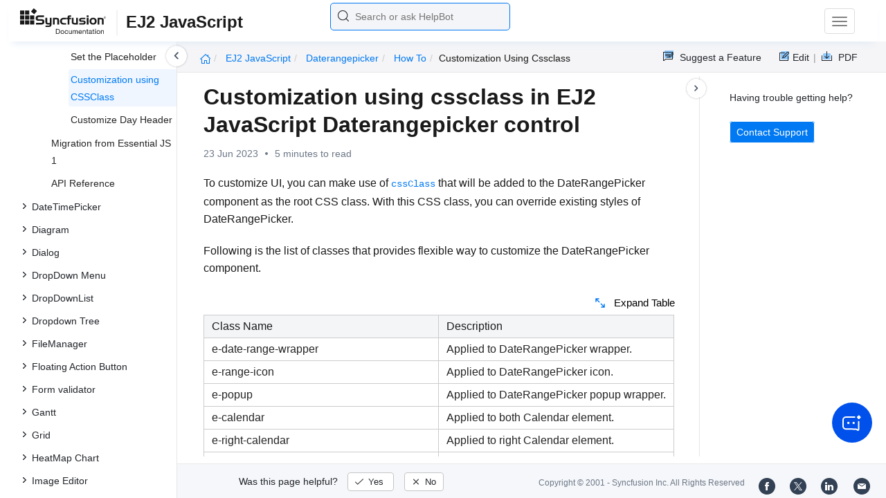

--- FILE ---
content_type: text/html
request_url: https://ej2.syncfusion.com/javascript/documentation/daterangepicker/how-to/customization-using-cssclass
body_size: 7677
content:
<!DOCTYPE html>
<html lang="en">
<head>
    <!-- Google Tag Manager -->
    <script>
        (function (w, d, s, l, i) {
            w[l] = w[l] || []; w[l].push({
                'gtm.start':
                    new Date().getTime(), event: 'gtm.js'
            }); var f = d.getElementsByTagName(s)[0],
                j = d.createElement(s), dl = l != 'dataLayer' ? '&l=' + l : ''; j.async = true; j.src =
                    'https://www.googletagmanager.com/gtm.js?id=' + i + dl; f.parentNode.insertBefore(j, f);
        })(window, document, 'script', 'dataLayer', 'GTM-P3WXFWCW');
    </script>
    <!-- Load GTM-W8WD8WN on user interaction -->
    <script>
        document.addEventListener("DOMContentLoaded", function () {
            const events = ["mousemove", "scroll", "keydown", "touchstart"];
            function loadGTM() {
                events.forEach(event => document.removeEventListener(event, loadGTM));
                (function (w, d, s, l, i) {
                    w[l] = w[l] || []; w[l].push({
                        'gtm.start':
                            new Date().getTime(), event: 'gtm.js'
                    }); var f = d.getElementsByTagName(s)[0],
                        j = d.createElement(s), dl = l != 'dataLayer' ? '&l=' + l : ''; j.async = true; j.src =
                            'https://www.googletagmanager.com/gtm.js?id=' + i + dl; f.parentNode.insertBefore(j, f);
                })(window, document, 'script', 'dataLayer', 'GTM-W8WD8WN');
            }
            events.forEach(event => document.addEventListener(event, loadGTM, { once: true }));
        });
    </script>

    <meta charset="UTF-8">
	<link href="https://www.googletagmanager.com" rel="preconnect">
	<link href="https://cdn.syncfusion.com" rel="preconnect" crossorigin>
	<link href="https://cdn.syncfusion.com" rel="dns-prefetch">
    <title>Customization using cssclass in EJ2 JavaScript Daterangepicker control | Syncfusion</title>  <link rel="icon" type="image/png" href="https://helpej2.syncfusion.com/favicon.ico" />
    <meta name="description" content="Learn here all about Customization using cssclass in Syncfusion EJ2 JavaScript Daterangepicker control of Syncfusion Essential JS 2 and more." />
    
    <meta name="keywords" content="syncfusion, documentation, help, ej, user guide, demo, samples, essential studio" />
    
    <meta name="viewport" content="width=device-width, initial-scale=1.0">
    <meta http-equiv="cache-control" content="max-age=0" />
    <meta http-equiv="cache-control" content="no-cache" />
    
    <meta property="og:title" content="Customization using cssclass in EJ2 JavaScript Daterangepicker control | Syncfusion" />
    
    
    <meta property="og:description" content="Learn here all about Customization using cssclass in Syncfusion EJ2 JavaScript Daterangepicker control of Syncfusion Essential JS 2 and more." />
    
    <meta property="og:image" content="https://cdn.syncfusion.com/content/images/company-logos/Syncfusion_Logo_Image.png" />
    <meta property="og:url" content="https://help.syncfusion.com/" />
    <meta property="og:site_name" content="Help.Syncfusion.com" />
    <meta property="og:type" content="website" />

	<meta property="twitter:account_id" content="41152441" />
	
    <meta property="twitter:title" content="Customization using cssclass in EJ2 JavaScript Daterangepicker control | Syncfusion" />
	
    <meta property="twitter:url" content="https://help.syncfusion.com/" />
    <meta property="twitter:card" content="summary" />
	
    <meta property="twitter:description" content="Learn here all about Customization using cssclass in Syncfusion EJ2 JavaScript Daterangepicker control of Syncfusion Essential JS 2 and more." />
	
    <meta property="twitter:image" content="https://cdn.syncfusion.com/content/images/company-logos/Syncfusion_logos.png" />
	
	
	
 
	<link rel="alternate" hreflang="en-US" href="https://ej2.syncfusion.com/javascript/documentation/daterangepicker/how-to/customization-using-cssclass" />
	<!-- Google Structured Data -->
	<script type="application/ld+json">
			{
			  "@context": "https://schema.org",
			  "@type": "Organization",
			  "name": "Syncfusion",
			  "url": "https://ej2.syncfusion.com/javascript/documentation/daterangepicker/how-to/customization-using-cssclass",
			  "logo": "https://cdn.syncfusion.com/content/images/company-logos/Syncfusion_logos.png",
			  "sameAs": [
				"https://www.facebook.com/Syncfusion",
				"https://twitter.com/Syncfusion",
				"https://www.linkedin.com/company/syncfusion?trk=top_nav_home",
				"mailto:support@syncfusion.com?"
			  ]
			}
	</script>
    <meta http-equiv="expires" content="-1" />
    <meta http-equiv="expires" content="Tue, 01 Jan 1980 1:00:00 GMT" />
    <meta http-equiv="pragma" content="no-cache" />
    <link rel="preload" href="https://cdn.jsdelivr.net/npm/bootstrap@5.3.3/dist/css/bootstrap.min.css" as="style">
	<link rel="stylesheet" href="https://cdn.jsdelivr.net/npm/bootstrap@5.3.3/dist/css/bootstrap.min.css">

	<link rel="preload" href="https://cdn.syncfusion.com/documentation/styles/ej/v13.4.0.58/ej.widgets.core.min.css" as="style">
	<link rel="stylesheet" href="https://cdn.syncfusion.com/documentation/styles/ej/v13.4.0.58/ej.widgets.core.min.css">

	<!--Doc-site.css file has minified, gziped and referred here
		File path : "DocumentationAutomation\website\Content\Stylesheets\CSS\"
	-->
	<link rel="preload" href="https://cdn.syncfusion.com/documentation/styles/doc-site.min.css" as="style">
	<link rel="stylesheet" href="https://cdn.syncfusion.com/documentation/styles/doc-site.min.css">

    <script src="//cdn.syncfusion.com/documentation/scripts/documentation.gzip.min.js"></script>

    <script>
        if (typeof jQuery == 'undefined') {
            document.write(unescape("%3Cscript src='/scripts/documentation.gzip.js' type='text/javascript'%3E%3C/script%3E"));
        }
    </script>
	
	<link rel="preload" href="https://cdn.syncfusion.com/documentation/styles/prettify.css" as="style">
    <link rel="stylesheet" href="https://cdn.syncfusion.com/documentation/styles/prettify.css">
    <script src="https://cdn.syncfusion.com/documentation/scripts/prettify.js" defer></script>
	
    <script src="https://cdn.jsdelivr.net/npm/bootstrap@5.3.3/dist/js/bootstrap.bundle.min.js" defer></script>
	<script src="//cdn.syncfusion.com/documentation/scripts/ej.widget.v13.4.0.58.min.js" defer></script>

	<script>
		window.addEventListener('DOMContentLoaded', function () {
			if (typeof ej === 'undefined') {
				var fallback = document.createElement('script');
				fallback.src = '/script/ej.treeview.all.min.js';
				fallback.type = 'text/javascript';
				document.head.appendChild(fallback);
			}
		});
	</script>

    <!--Combined the following scripts files dashboard.js, doc-site.js, waitingpopup.js and named as doc-site.js. it has minified, gziped and referred here.
        File path : "DocumentationAutomation\website\Scripts\"
    -->
    <script src="https://cdn.syncfusion.com/documentation/scripts/doc-site.min.js" defer></script>
	<script src="https://cdn.syncfusion.com/documentation/scripts/helpbot-search.min.js" defer></script>
	<script src="https://cdnjs.cloudflare.com/ajax/libs/markdown-it/13.0.2/markdown-it.min.js" defer></script>
    <script src="//d2g29cya9iq7ip.cloudfront.net/documentation/scripts/clipboard.min.js" defer></script>

    <script>
        $(document).ready(function() {
            // left tree view
            $('#rightsidetoc').toc();
            $('#rightsidetoc').toc({noBackToTopLinks: true});
            $('#rightsidetoc').toc({listType: 'ol'});
            $("#rightsidetoc ul:first").attr("id", "righttree");
            $('#rightsidetoc ol').length ? $(".right-toc-icon").css("display","block") : $(".right-toc-icon").css("display","none");
            $('#rightsidetoc ol').length ? $("#rightsidetoc").css("display","block") : $("#rightsidetoc").css("display","none");
            
            
            
            
            
            
            
            
            
            
            
            
            
            
            
            
            
            
            
            
            
            
            
            
            
            
            
            
            
            
            
            
            
            
            
            
            
            
            
            
            $.ajax({
                type: 'get',
                url: './../../sidebar/ej2-javascript-toc.json',
                dataType: 'json',
                success: function(data) {
                    $(".left-toc").css("background-image", "none");
                    var dataManger = data;
                    $(".treeview").ejTreeView(
                    {
                        loadOnDemand: true,
                        fields: { id: "id", parentId: "pid", text: "name", hasChild: "hasChild", dataSource: dataManger},
                        expandOn:"click"
                    }
                    );
                    var linkObject = null
                   if((window.location.pathname.split('/')[1]=="api" || window.location.pathname.split('/')[3]=="ejdashboardviewer")){
                        linkObject = getObjects(data,'linkAttribute',window.location.pathname+window.location.hash);
                    }
                    else{
                        linkObject = getObjects(data,'linkAttribute',window.location.pathname);
                    }

                    expand(data,linkObject);
                    onCreate();
                }
            });
            
            
            
            
            
            
            
            
            
            
            
            
            
            
            
            
            
            
            
            
            
            
            
            
            
            
            
            
            
            
            
            
            
            
            
            
            
            
            
            
            
            
            
            
            
            
            
            
            
            
            
            
            
            
            
            
            
            
            
            
            
            
            
            
            
            
            
            
            
            
            
            
            
            
            
            
            
            
            
            
            
            
            
            
            
            
            
            
            
            
            
            
            
            
            
            
            
            
            
            
            
            
            
            
            
            
            
            
            
            
            
            
            
            
            
            
            
            
            
            
            
            
            
            
            
            
            
            
            
            
            
            
            
            
            
            
            
            
            
            
            
            
            
            
            
            
            
            
            
            
            
            
            
            
            
            
            
            
            
            
            
            
            
            
            
            
            
            
            
            
            
        });
    </script>
    <script>
        // Share referral origin URL details to syncfusion site
        var expireDate = new Date();
        expireDate.setTime(expireDate.getTime() + (30 * 60 * 1000)); // set 30 minutes expire time
        var existingCookieValue = getCookieValue("SampleSiteReferrer");
        if (document.referrer && document.referrer.split('/')[2].indexOf('syncfusion.com') == -1) {
            document.cookie = "SampleSiteReferrer" + "=" + document.referrer + "," + window.location.href + ";expires=" + expireDate + ";path=/;domain=syncfusion.com";
        }
        else if (existingCookieValue != "undefined" && existingCookieValue != undefined && existingCookieValue != "") {
            // Increase expire time for SampleSiteReferrer cookie with 30 minutes if exists
            document.cookie = "SampleSiteReferrer" + "=" + existingCookieValue + ";expires=" + expireDate + ";path=/;domain=syncfusion.com";
        }
        else {
            document.cookie = "SampleSiteReferrer" + "=" + window.location.href + ";expires=" + expireDate + ";path=/;domain=syncfusion.com";
        }

        // To get cookie value
        function getCookieValue(cookieName) {
            var name = cookieName + "=";
            var decodedCookie = decodeURIComponent(document.cookie);
            var cookieValues = decodedCookie.split(';');
            for (var i = 0; i < cookieValues.length; i++) {
                var cookie = cookieValues[i];
                while (cookie.charAt(0) == ' ') {
                    cookie = cookie.substring(1);
                }
                if (cookie.indexOf(name) == 0) {
                    return cookie.substring(name.length, cookie.length);
                }
            }
            return "";
        }
    </script>

    
    
    
    
    
    <meta name="robots" content="follow, index" />
    

	<link rel="canonical" href="https://ej2.syncfusion.com/javascript/documentation/daterangepicker/how-to/customization-using-cssclass"/>
</head>

<body onload="prettyPrint();">
	<!-- Google Tag Manager (noscript) -->
	<noscript><iframe src="https://www.googletagmanager.com/ns.html?id=GTM-P3WXFWCW"
	height="0" width="0" style="display:none;visibility:hidden"></iframe>
	</noscript>
	<!--Interaction-->
	<noscript>
	<iframe src="https://www.googletagmanager.com/ns.html?id=GTM-W8WD8WN"
	height="0" width="0" style="display:none;visibility:hidden"></iframe>
	</noscript>
	<!-- End Google Tag Manager (noscript) -->

<div hidden="" id="sync-analytics" data-queue="EJ2 - Documentation"></div>   
    <div class="container-fluid">
        <div class="row-fluid">
            <nav class="navbar navbar-default navbar-fixed-top syncfusion-menu">
			 
                <div class="container-fluid">
                    <!-- Brand and toggle get grouped for better mobile display -->
                    <div class="navbar-header">
                        <div class="syncfusion-logo">
                            <div class="left-menu-icon" data-bs-toggle="collapse" data-bs-target="#table-of-contents">
                            </div>
                            <div>
                                <a href="https://help.syncfusion.com/">
                                    <i class="brand-logo syncfusion-brand-logo"></i>
                                </a>
                            </div>
                            <div class="js-doc">
                                

                                

                                

                                

                                

                                

                                

                                
								
								
								
								
								
								
								
								
								
								
								
								
                                
                                <span>EJ2 JavaScript</span>
                                
								
								

                                

                                

                                

                                

                                

                                

                                


                                

                                

                                

                                
								
								

								

                                

                                

                                

                                

                                

                                

                                

                                

                                

                                

                                

                                

                                

                                

                                

                                

                                

                                

                                

                                

                                

                                

                                

                                
								
								
								
								

								

								


                                

                                 
								
								
								
								
								
																
								
								
								
								
								

                            </div>
                        </div>
						<div class="search">
								



<input type="text" id="customSearchBox" placeholder="Search or ask HelpBot" autocomplete="off" />
<div id="suggestionModal">
    <div class="icon-background">
        <span class="icon-left"></span>
        <input type="text" id="searchInput" class="search-input" placeholder="Search or ask HelpBot">
        <span class="icon-right"></span>
    </div>
    <div class="suggestionContainer">
        <div class="docssuggestioncontainer">
            <h3 class="suggestionhtmlheading">Search docs</h3>
            <ul id="docsSuggestions"></ul>
        </div>
        <div class="helpbotsuggestioncontainer">
            <h3 class="icon-before">Ask HelpBot</h3>
            <div id="helpbotlistcontainer">
                <ul id="helpBotSuggestions"></ul>
            </div>
        </div>
    </div>
</div>
















































						</div>
						<button type="button" class="navbar-toggle desktop-icon collapsed" data-bs-toggle="collapse" data-bs-target="#desktop-links">
                            <span class="sr-only">Toggle navigation</span>
							<span class="icon-bar"></span>
							<span class="icon-bar"></span>
							<span class="icon-bar"></span>
                        </button>
						<button type="button" class="navbar-toggle mobile-icon collapsed" data-bs-toggle="collapse" data-bs-target="#mobile-view-link">
                           <span class="mobile-view-icon"></span>
                        </button>
                    </div>

                    <!-- Collect the nav links, forms, and other content for toggling -->
                    <div class="collapse navbar-collapse" id="desktop-links">
                        <ul class="nav navbar-nav navbar-right">
									
			
			
				
			
			
				
			
			
				
			
			
				
			
			
				
			
			
				
			
			
				
			
			
				
			
			
				
			
			
				
			
			
				
			
			
				
					
						<li class="menu-links active"><a href="https://ej2.syncfusion.com/javascript/demos" target="_blank">Demos</a></li>
<li class="menu-links active"><a href="https://www.syncfusion.com/code-examples" target="_blank">Code Examples</a></li>
<li class="menu-links active"><a href="https://help.syncfusion.com/upgrade-guide/javascript-ui-controls">Upgrade Guide</a></li>
<li class="menu-links active"><a href="https://www.syncfusion.com/forums/essential-js2" target="_blank">Forum</a></li>
<li class="menu-links active"><a href="https://www.syncfusion.com/downloads/essential-js2?tag=es-seo-ej2-javascript-doc-menu-trial" target="_blank" id="download_section">Free Trial</a></li>

									
				
			
			
				
			
			
				
			
			
				
			
			
				
			
			
				
			
			
				
			
			
				
			
			
				
			
			
				
			
			
				
			
			
				
			
			
				
			
			
				
			
			
				
			
			
				
			
			
				
			
			
				
			
			
				
			
			
				
			
			
				
			
			
				
			
			
				
			
			
				
			
			
				
			
			
				
			
			
				
			
			
				
			
			
				
			
			
				
			
			
				
			
			
				
			
			
				
			
			
				
			
			
				
			
			
				
			
			
				
			
			
				
			
			
				
			
			
				
			
			
				
			
			
				
			
			
				
			
			
				
			
			
				
			
			
				
			
			
				
			
			
				
			
			
				
			
			
				
			
			
				
			
			
				
			
			
				
			
			
				
			
			
				
			
			
				
			
			
				
			
			
						</ul>
					</div><!-- /.navbar-collapse -->
                    <div class="collapse navbar-collapse" id="mobile-view-link">
                        <ul class="nav navbar-nav mobile-unorderlist">
                             <li class="search-mobile">
                                



<input type="text" id="customSearchBox" placeholder="Search or ask HelpBot" autocomplete="off" />
<div id="suggestionModal">
    <div class="icon-background">
        <span class="icon-left"></span>
        <input type="text" id="searchInput" class="search-input" placeholder="Search or ask HelpBot">
        <span class="icon-right"></span>
    </div>
    <div class="suggestionContainer">
        <div class="docssuggestioncontainer">
            <h3 class="suggestionhtmlheading">Search docs</h3>
            <ul id="docsSuggestions"></ul>
        </div>
        <div class="helpbotsuggestioncontainer">
            <h3 class="icon-before">Ask HelpBot</h3>
            <div id="helpbotlistcontainer">
                <ul id="helpBotSuggestions"></ul>
            </div>
        </div>
    </div>
</div>
















































                            </li>
                        </ul>
                    </div><!-- /.navbar-collapse -->
                </div><!-- /.container-fluid -->
            </nav>
        </div>
        <div id="breadcrumb">
		

<ul class="breadcrumb">
  <li>
    <a href="https://ej2.syncfusion.com/javascript/documentation/introduction"><i class="sf-icon-Home"></i></a>
  </li>

  
  

  
    <!-- Original breadcrumb logic for non-EJ2-API platforms -->
    
    
      
        <li class="active breadcrumb-links">
          <a href="/javascript/documentation/introduction">
            
              EJ2 JavaScript 
            
          </a>
        </li>
      
    
      
        <li class="active breadcrumb-links">
          <a href="/javascript/documentation/daterangepicker/">
            
              daterangepicker
            
          </a>
        </li>
      
    
      
        <li class="active breadcrumb-links">
          <a href="/javascript/documentation/daterangepicker/how-to/">
            
              how to
            
          </a>
        </li>
      
    
      
        <li class="active" data-text="customization using cssclass">customization using cssclass</li>
      
    
  
</ul>

	   <div class="right-breadcrumb">
			
			
			
			

				<div class="ug-download">
					<a data-bs-toggle="tooltip" data-placement="bottom" href="https://help.syncfusion.com/download/user-guide/pdf/ej2-javascript" class="download-link" title="Download PDF">
						<span style="color:#979797">|&nbsp;</span>
                    <span class="sf-icon-Download"></span>
						<span class="ug-file-type">PDF</span>
					</a>
				</div>
			
			
			
			
			
			
			
			
			
			
			
			
			
			
			
			
			
			<div style="display: block !important;
    float: right;
    padding: 8px 0;
    width: 70px; 
">      
  <a style="text-decoration:none" data-toggle="tooltip" data-placement="bottom" href="https://github.com/syncfusion-content/ej2-javascript-docs/edit/master/ej2-javascript/daterangepicker/how-to/customization-using-cssclass.md" target="_blank" title="Edit"><span class="sf-icon-Edit"></span><span class="ug-file-type">Edit</span></a>
</div>
<div class="ug-feedback">
                <a data-bs-toggle="tooltip" data-placement="bottom" href="https://www.syncfusion.com/feedback/javascript" target="_blank" class="feedback-link" title="Suggest a Feature">
                    <span class="sf-icon-Feedback"></span>
                    <span class="ug-file-type">Suggest a Feature</span>
                </a>
            </div>
            
			
			
			
			
			
			
			
			
			
			
			
			
			
			
			
			
			
			
			
			
			 
			
			
			
			 
			
			
			
			
			
			
			
        </div>
      </div>
      
		
    </div>

<div class="help-content">
	<div class="left-toc" id="table-of-contents">
		<div class="left-toc-content">
			<ul class="treeview"></ul>
		</div>
	</div>
	<div class="ai_fixed_icon_container">
		<button type="button" class="btn helpbot_chat_button">
		 <img src="//cdn.syncfusion.com/helpbot/images/ai_start_new_page.svg" alt="helpbot icon" id="helpbot_icon" width="32" height="32" />
		<p class="helpbot_syncfusion_content">Syncfusion HelpBot</p>
		</button>
	</div>

	
	<div class="post">
        <button type="button" id="left-toc-closebtn"></button>
		<button type="button" id="right-toc-closebtn"></button>	
			
			<div id="rightsidetoc"></div>
		

		<div class="post-content">
		<h1 id="customization-using-cssclass-in-ej2-javascript-daterangepicker-control">Customization using cssclass in EJ2 JavaScript Daterangepicker control</h1><p id="resultRT">23 Jun 2023<span class="dot"></span>5 minutes to read</p>

<p>To customize UI, you can make use of <a href="../../api/daterangepicker#cssclass"><code>cssClass</code></a> that will be added to the DateRangePicker component as the root CSS class. With this CSS class, you can override existing styles of DateRangePicker.</p>

<p>Following is the list of classes that provides flexible way to customize the DateRangePicker component.</p>

<table>
  <thead>
    <tr>
      <th><strong>Class Name</strong></th>
      <th><strong>Description</strong></th>
    </tr>
  </thead>
  <tbody>
    <tr>
      <td>e-date-range-wrapper</td>
      <td>Applied to DateRangePicker wrapper.</td>
    </tr>
    <tr>
      <td>e-range-icon</td>
      <td>Applied to DateRangePicker icon.</td>
    </tr>
    <tr>
      <td>e-popup</td>
      <td>Applied to DateRangePicker popup wrapper.</td>
    </tr>
    <tr>
      <td>e-calendar</td>
      <td>Applied to both Calendar element.</td>
    </tr>
    <tr>
      <td>e-right-calendar</td>
      <td>Applied to right Calendar element.</td>
    </tr>
    <tr>
      <td>e-left-calendar</td>
      <td>Applied to left Calendar element.</td>
    </tr>
    <tr>
      <td>e-start-label</td>
      <td>Applied to start label in a popup.</td>
    </tr>
    <tr>
      <td>e-end-calendar</td>
      <td>Applied to end label in a popup.</td>
    </tr>
    <tr>
      <td>e-day-span</td>
      <td>Applied to day span details label in a popup.</td>
    </tr>
    <tr>
      <td>e-footer</td>
      <td>Applied to footer elements in a popup.</td>
    </tr>
    <tr>
      <td>e-apply</td>
      <td>Applied to apply button in footer in a popup.</td>
    </tr>
    <tr>
      <td>e-cancel</td>
      <td>Applied to cancel button in footer in a popup.</td>
    </tr>
    <tr>
      <td>e-header</td>
      <td>Applied to Calendar header.</td>
    </tr>
    <tr>
      <td>e-title</td>
      <td>Applied to Calendar title.</td>
    </tr>
    <tr>
      <td>e-icon-container</td>
      <td>Applied to Calendar previous and next icon container.</td>
    </tr>
    <tr>
      <td>e-prev</td>
      <td>Applied to Calendar previous icon.</td>
    </tr>
    <tr>
      <td>e-next</td>
      <td>Applied to Calendar next icon.</td>
    </tr>
    <tr>
      <td>e-weekend</td>
      <td>Applied to Calendar weekend dates.</td>
    </tr>
    <tr>
      <td>e-other-month</td>
      <td>Applied to Calendar other month dates.</td>
    </tr>
    <tr>
      <td>e-day</td>
      <td>Applied to each day cell of the Calendar.</td>
    </tr>
    <tr>
      <td>e-selected</td>
      <td>Applied to Calendar selected dates.</td>
    </tr>
    <tr>
      <td>e-disabled</td>
      <td>Applied to Calendar disabled dates.</td>
    </tr>
  </tbody>
</table>

<div class="tabs" id="code-snippet-1">

<ul class="nav nav-tabs" role="tablist">

<li role="presentation" class=""><a data-target="#yddqu562nuw1e360guv1cy5ox695eain-js" aria-controls="home" role="tab" data-toggle="tab" data-original-lang="js">index.js</a></li>
<li role="presentation" class=""><a data-target="#fklnfh2n7eg9hpe6yv0886xeo5uv9c0v-html" aria-controls="home" role="tab" data-toggle="tab" data-original-lang="html">index.html</a></li>

</ul>

<div class="tab-content">


<div role="tabpanel" class="tab-pane" id="yddqu562nuw1e360guv1cy5ox695eain-js" data-original-lang="js">
<div class="highlight"><pre><code class="prettyprint language-js" data-lang="js"><span></span><span class="kd">var</span> <span class="nx">daterangepicker</span> <span class="o">=</span> <span class="ow">new</span> <span class="nx">ej</span><span class="p">.</span><span class="nx">calendars</span><span class="p">.</span><span class="nx">DateRangePicker</span><span class="p">({</span>
         <span class="c1">// set the css class.</span>
    <span class="nx">cssClass</span><span class="o">:</span><span class="s2">"customCSS"</span><span class="p">,</span> <span class="nx">placeholder</span><span class="o">:</span><span class="s2">"Select Range"</span>
    <span class="p">});</span>
    <span class="nx">daterangepicker</span><span class="p">.</span><span class="nx">appendTo</span><span class="p">(</span><span class="s1">'#element'</span><span class="p">);</span></code></pre></div>
</div>

<div role="tabpanel" class="tab-pane" id="fklnfh2n7eg9hpe6yv0886xeo5uv9c0v-html" data-original-lang="html">
<div class="highlight"><pre><code class="prettyprint language-html" data-lang="html"><span></span><span class="cp">&lt;!DOCTYPE html&gt;</span><span class="p">&lt;</span><span class="nt">html</span> <span class="na">lang</span><span class="o">=</span><span class="s">"en"</span><span class="p">&gt;&lt;</span><span class="nt">head</span><span class="p">&gt;</span>
    <span class="p">&lt;</span><span class="nt">title</span><span class="p">&gt;</span>Essential JS 2 DateRangePicker control<span class="p">&lt;/</span><span class="nt">title</span><span class="p">&gt;</span>
    <span class="p">&lt;</span><span class="nt">meta</span> <span class="na">charset</span><span class="o">=</span><span class="s">"utf-8"</span><span class="p">&gt;</span>
    <span class="p">&lt;</span><span class="nt">meta</span> <span class="na">name</span><span class="o">=</span><span class="s">"viewport"</span> <span class="na">content</span><span class="o">=</span><span class="s">"width=device-width, initial-scale=1.0"</span><span class="p">&gt;</span>
    <span class="p">&lt;</span><span class="nt">meta</span> <span class="na">name</span><span class="o">=</span><span class="s">"description"</span> <span class="na">content</span><span class="o">=</span><span class="s">"Typescript UI Controls"</span><span class="p">&gt;</span>
    <span class="p">&lt;</span><span class="nt">meta</span> <span class="na">name</span><span class="o">=</span><span class="s">"author"</span> <span class="na">content</span><span class="o">=</span><span class="s">"Syncfusion"</span><span class="p">&gt;</span>
    <span class="p">&lt;</span><span class="nt">link</span> <span class="na">href</span><span class="o">=</span><span class="s">"styles.css"</span> <span class="na">rel</span><span class="o">=</span><span class="s">"stylesheet"</span><span class="p">&gt;</span>
    <span class="c">&lt;!--style reference from the DateRangePicker component--&gt;</span>
    <span class="p">&lt;</span><span class="nt">link</span> <span class="na">href</span><span class="o">=</span><span class="s">"https://cdn.syncfusion.com/ej2/32.1.19/ej2-base/styles/material.css"</span> <span class="na">rel</span><span class="o">=</span><span class="s">"stylesheet"</span><span class="p">&gt;</span>
    <span class="p">&lt;</span><span class="nt">link</span> <span class="na">href</span><span class="o">=</span><span class="s">"https://cdn.syncfusion.com/ej2/32.1.19/ej2-buttons/styles/material.css"</span> <span class="na">rel</span><span class="o">=</span><span class="s">"stylesheet"</span><span class="p">&gt;</span>
    <span class="p">&lt;</span><span class="nt">link</span> <span class="na">href</span><span class="o">=</span><span class="s">"https://cdn.syncfusion.com/ej2/32.1.19/ej2-inputs/styles/material.css"</span> <span class="na">rel</span><span class="o">=</span><span class="s">"stylesheet"</span><span class="p">&gt;</span>
    <span class="p">&lt;</span><span class="nt">link</span> <span class="na">href</span><span class="o">=</span><span class="s">"https://cdn.syncfusion.com/ej2/32.1.19/ej2-popups/styles/material.css"</span> <span class="na">rel</span><span class="o">=</span><span class="s">"stylesheet"</span><span class="p">&gt;</span>
    <span class="p">&lt;</span><span class="nt">link</span> <span class="na">href</span><span class="o">=</span><span class="s">"https://cdn.syncfusion.com/ej2/32.1.19/ej2-lists/styles/material.css"</span> <span class="na">rel</span><span class="o">=</span><span class="s">"stylesheet"</span><span class="p">&gt;</span>
    <span class="p">&lt;</span><span class="nt">link</span> <span class="na">href</span><span class="o">=</span><span class="s">"https://cdn.syncfusion.com/ej2/32.1.19/ej2-calendars/styles/material.css"</span> <span class="na">rel</span><span class="o">=</span><span class="s">"stylesheet"</span><span class="p">&gt;</span>
    
    
<span class="p">&lt;</span><span class="nt">script</span> <span class="na">src</span><span class="o">=</span><span class="s">"https://cdn.syncfusion.com/ej2/32.1.19/dist/ej2.min.js"</span> <span class="na">type</span><span class="o">=</span><span class="s">"text/javascript"</span><span class="p">&gt;&lt;/</span><span class="nt">script</span><span class="p">&gt;</span>
<span class="p">&lt;</span><span class="nt">script</span> <span class="na">src</span><span class="o">=</span><span class="s">"https://cdn.syncfusion.com/ej2/syncfusion-helper.js"</span> <span class="na">type </span><span class="o">=</span><span class="s">"text/javascript"</span><span class="p">&gt;&lt;/</span><span class="nt">script</span><span class="p">&gt;</span>
<span class="p">&lt;/</span><span class="nt">head</span><span class="p">&gt;</span>

<span class="p">&lt;</span><span class="nt">body</span><span class="p">&gt;</span>
    
    <span class="p">&lt;</span><span class="nt">div</span> <span class="na">id</span><span class="o">=</span><span class="s">"container"</span><span class="p">&gt;</span>
        <span class="p">&lt;</span><span class="nt">input</span> <span class="na">id</span><span class="o">=</span><span class="s">"element"</span> <span class="na">type</span><span class="o">=</span><span class="s">"text"</span><span class="p">&gt;</span>
    <span class="p">&lt;/</span><span class="nt">div</span><span class="p">&gt;</span>


<span class="p">&lt;</span><span class="nt">script</span><span class="p">&gt;</span>
<span class="kd">var</span> <span class="nx">ele</span> <span class="o">=</span> <span class="nb">document</span><span class="p">.</span><span class="nx">getElementById</span><span class="p">(</span><span class="s1">'container'</span><span class="p">);</span>
<span class="k">if</span><span class="p">(</span><span class="nx">ele</span><span class="p">)</span> <span class="p">{</span>
  <span class="nx">ele</span><span class="p">.</span><span class="nx">style</span><span class="p">.</span><span class="nx">visibility</span> <span class="o">=</span> <span class="s2">"visible"</span><span class="p">;</span>
<span class="p">}</span>   
      <span class="p">&lt;/</span><span class="nt">script</span><span class="p">&gt;</span>
<span class="p">&lt;</span><span class="nt">script</span> <span class="na">src</span><span class="o">=</span><span class="s">"index.js"</span> <span class="na">type</span><span class="o">=</span><span class="s">"text/javascript"</span><span class="p">&gt;&lt;/</span><span class="nt">script</span><span class="p">&gt;</span>
<span class="p">&lt;/</span><span class="nt">body</span><span class="p">&gt;&lt;/</span><span class="nt">html</span><span class="p">&gt;</span></code></pre></div>
</div>

</div>

</div>

<p><button class="preview-sample-button" id="PreviewSampleButton-mkeifluvj7j40gbvucgwa7xejl5tao4x" onclick="LoadPreviewSample('https://ej2.syncfusion.com/javascript/documentation/code-snippet/daterangepicker/customcss-cs1',this.id);">Preview Sample</button><button class="stackblitz-button" id="StackBlitzButton-mkeifluvj7j40gbvucgwa7xejl5tao4x" onclick="OpenSampleInStackBlitz('https://ej2.syncfusion.com/javascript/documentation/code-snippet/daterangepicker/customcss-cs1');"><img class="stackblitz-icon" src="https://cdn.syncfusion.com/documentation/images/StackBlitz-icon.png" alt="Stackblitz Support"><span class="stackblitz-text">Open in Stackblitz</span></button></p>
<div id="PreviewSampleHolder-mkeifluvj7j40gbvucgwa7xejl5tao4x"></div>

		</div>
              <div class="feedback-down-response" style="display:none">			
				Help us improve this page
				
		      <div id="checkboxes" class="multiselect">			     
                   <input type="checkbox" name="checkbox" id="one" value="Correct inaccurate or outdated content" /><label for="one" class="label-one">Correct inaccurate or outdated content</label>
				   
				   <br />
				   <textarea id="commentone" class="form-control message hide" rows="3" placeholder="Please specify what content needs correction..."></textarea>
				   <div class="error-messageone">Please provide additional information</div>				  
				   <input type="checkbox" name="checkbox" id="two" value="Improve illustrations or images" /><label for="two" class="label-two">Improve illustrations or images</label>				   

				   <br />
				   <textarea id="commenttwo" class="form-control message hide" rows="3" placeholder="Please specify which images can be improved..."></textarea>
				   <div class="error-messagetwo">Please provide additional information</div>
                   <input type="checkbox" name="checkbox" id="three" value="Fix typos or broken links" /><label for="three" class="label-three">Fix typos or broken links</label>
				   <br />
				  
				 <textarea id="commentthree" class="form-control message hide" rows="3" placeholder="Please specify what needs to be fixed..."></textarea>
				 <div class="error-messagethree">Please provide additional information</div>
				 
				   <input type="checkbox" name="checkbox" id="four" value="Add more information" /> <label for="four" class="label-four">Add more information</label>
				   <br />
				   
				   <textarea id="commentfour" class="form-control message hide" rows="3" placeholder="Please specify what information should be added..."></textarea>
			       <div class="error-messagefour">Please provide additional information</div>
				   				  
                   <input type="checkbox" name="checkbox" id="five" value="Correct inaccurate or outdated code samples" /><label for="five" class="label-five">Correct inaccurate or outdated code samples</label>
				   <br />
				   
				   
				   <textarea id="commentfive" class="form-control message hide" rows="3" placeholder="Please specify what needs correction..."></textarea>
				   <div class="error-messagefive">Please provide additional information</div>
				   
				   <input type="checkbox" name="checkbox" id="six" value="Other" /><label for="six" class="label-six">Other</label>	
                   
			      <textarea id="commentsix" class="form-control message hide" rows="3" placeholder="Please enter feedback on topics not previously listed..."></textarea>
                   <div class="error-messagesix">Please provide additional information</div>				   
			  </div>
			      <input type="text" class="form-control mail" placeholder="Email (optional)" />
				  <div class="emailcheckbox"><input type="checkbox" id="email" disabled /></div>
				  <label class="information">I agree to the creation of a Syncfusion account in my name and to be contacted regarding this message. No further action will be taken. Please see our <a href="https://www.syncfusion.com/legal/privacy-policy">Privacy Policy.</a></label>
				  <div id="email-error-message"></div>
			  <div class="button">
                <input type="button" id="skipButton" class="btn" value="Cancel" />		
                <input type="submit" id="submitButton" name="submit" class="btn" value="Submit" />
              </div>
		   
			<div id="feedbacks-dialogue">
				<div id="closeicon"></div> 
				<iframe id="feedback-frame"></iframe>
			</div>
		</div>
		

		</div>
		<footer class="row-fluid">
	<div class="hidden-xs">
		<a class="copyright" href="/cdn-cgi/l/email-protection#bac9cfcacad5c8cefac9c3d4d9dccfc9d3d5d494d9d5d785" title="Follow Syncfusion on Mail"><span class="icon-mail"></span></a>
		<a class="copyright" target="_blank" href="https://www.linkedin.com/company/syncfusion?trk=top_nav_home" title="Follow Syncfusion on LinkedIn"><span class="icon-linkedin"></span></a>
		<a class="copyright" target="_blank" href="https://x.com/Syncfusion" title="Follow Syncfusion on X"><span class="icon-twitter"></span></a>
		<a class="copyright" target="_blank" href="https://www.facebook.com/Syncfusion" title="Follow Syncfusion on Facebook"><span class="icon-fb"></span></a>
		<a class="copyright" target="_blank" href="https://www.syncfusion.com/copyright">Copyright &copy; 2001 - <span id="copyright-year"></span> Syncfusion Inc. All Rights Reserved</a>
		<div class="feedback-section">
			<div class="feedback-part">
				<div class="feedback-ques">
					Was this page helpful?
					<span id="feedback-up" class="feedback">
						Yes
					</span>
					<span id="feedback-down" class="feedback">
						No
					</span>
				</div>
				<div class="feedback-up-response">
					Thank you for your feedback!
				</div>
				<div class="feedback-confirmation">
					Thank you for your feedback and comments. We will rectify this as soon as possible!
				</div>
				<div class="feedback-error">
					An unknown error has occurred. Please try again.
				</div>
			</div>
		</div>
	</div>
	<div class="visible-xs ">
		<div class="feedback-section">
			<div class="feedback-part">
				<div class="feedback-ques">
					Was this page helpful?
					<span id="feedback-up" class="feedback">
						Yes
					</span>
					<span id="feedback-down" class="feedback">
						No
					</span>
				</div>

				<div class="feedback-up-response">
					Thank you for your feedback!
				</div>
				<div class="feedback-confirmation">
					Thank you for your feedback and comments. We will rectify this as soon as possible!
				</div>
				<div class="feedback-error">
					An unknown error has occurred. Please try again.
				</div>
			</div>
		</div>
		<div class="col-xs social-icons">
			<a target="_blank" href="https://www.facebook.com/Syncfusion" title="Follow Syncfusion on Facebook"><span class="icon-fb"></span></a>
			<a target="_blank" href="https://x.com/Syncfusion" title="Follow Syncfusion on X"><span class="icon-twitter"></span></a>
			<a target="_blank" href="https://www.linkedin.com/company/syncfusion?trk=top_nav_home" title="Follow Syncfusion on LinkedIn"><span class="icon-linkedin"></span></a>
			<a href="/cdn-cgi/l/email-protection#72010702021d000632010b1c111407011b1d1c5c111d1f4d" title="Follow Syncfusion on Mail"><span class="icon-mail"></span></a>
			<div class="col-xs">
				<a class="copyright" target="_blank" href="https://www.syncfusion.com/copyright">Copyright &copy; 2001 - <span id="copyright-year-mobile"></span> Syncfusion Inc. All Rights Reserved</a>
			</div>
		</div>
	</div>
</footer>


	



<!-- The Modal -->
<div id="image-modal" class="modal">

  <!-- The Close Button -->
  <span class="modal-close">&times;</span>

  <!-- Modal Content (The Image) -->
  <img class="modal-content" id="original-img">

  <!-- Modal Caption (Image Text) -->
  <div id="caption"></div>
</div>

<script data-cfasync="false" src="/cdn-cgi/scripts/5c5dd728/cloudflare-static/email-decode.min.js"></script><script defer src="https://static.cloudflareinsights.com/beacon.min.js/vcd15cbe7772f49c399c6a5babf22c1241717689176015" integrity="sha512-ZpsOmlRQV6y907TI0dKBHq9Md29nnaEIPlkf84rnaERnq6zvWvPUqr2ft8M1aS28oN72PdrCzSjY4U6VaAw1EQ==" data-cf-beacon='{"version":"2024.11.0","token":"00fae5a160ad4360aefe5bf7c7c77985","server_timing":{"name":{"cfCacheStatus":true,"cfEdge":true,"cfExtPri":true,"cfL4":true,"cfOrigin":true,"cfSpeedBrain":true},"location_startswith":null}}' crossorigin="anonymous"></script>
</body>
</html>
